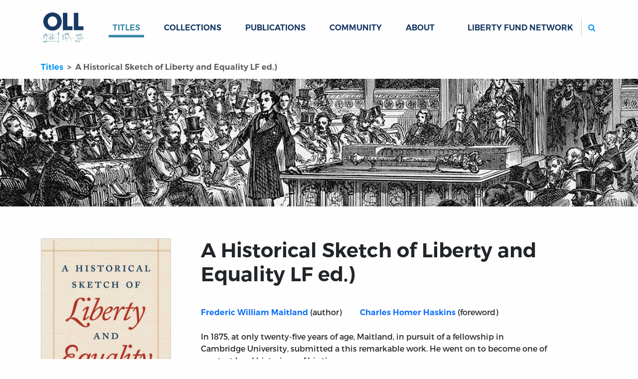

--- FILE ---
content_type: text/html; charset=utf-8
request_url: https://oll.libertyfund.org/titles/haskins-a-historical-sketch-of-liberty-and-equality-lf-ed
body_size: 4221
content:
<!DOCTYPE html>
<html class="h-100">
<head>
  <meta name="viewport" content="width=device-width, initial-scale=1, shrink-to-fit=no">
  <meta name="csrf-param" content="authenticity_token" />
<meta name="csrf-token" content="I_gFNc1GjjytJniQHOt5NHac0PcP6ZJUyN_27UeH-D_dLQePWIIgmmNzbaQjpKC6xLuN0V5hRmpS3s8qgjc2-A" />
  
  <meta name="action-cable-url" content="/cable" />
      <link rel="alternate" type="application/rss+xml" title="Recent Additions" href="https://oll.libertyfund.org/rss/recent_additions.rss" />
    <link rel="alternate" type="application/feed+json" title="Recent Additions" href="https://oll.libertyfund.org/rss/recent_additions.json" />
    <link rel="alternate" type="application/rss+xml" title="Books Published By Liberty Fund" href="https://oll.libertyfund.org/rss/books_published_by_liberty_fund.rss" />
    <link rel="alternate" type="application/feed+json" title="Books Published By Liberty Fund" href="https://oll.libertyfund.org/rss/books_published_by_liberty_fund.json" />
    <link rel="alternate" type="application/rss+xml" title="Economics" href="https://oll.libertyfund.org/rss/economics.rss" />
    <link rel="alternate" type="application/feed+json" title="Economics" href="https://oll.libertyfund.org/rss/economics.json" />
    <link rel="alternate" type="application/rss+xml" title="History" href="https://oll.libertyfund.org/rss/history.rss" />
    <link rel="alternate" type="application/feed+json" title="History" href="https://oll.libertyfund.org/rss/history.json" />
    <link rel="alternate" type="application/rss+xml" title="Law" href="https://oll.libertyfund.org/rss/law.rss" />
    <link rel="alternate" type="application/feed+json" title="Law" href="https://oll.libertyfund.org/rss/law.json" />
    <link rel="alternate" type="application/rss+xml" title="Liberty Matters" href="https://oll.libertyfund.org/rss/liberty_matters.rss" />
    <link rel="alternate" type="application/feed+json" title="Liberty Matters" href="https://oll.libertyfund.org/rss/liberty_matters.json" />
    <link rel="alternate" type="application/rss+xml" title="Literature" href="https://oll.libertyfund.org/rss/literature.rss" />
    <link rel="alternate" type="application/feed+json" title="Literature" href="https://oll.libertyfund.org/rss/literature.json" />
    <link rel="alternate" type="application/rss+xml" title="Music" href="https://oll.libertyfund.org/rss/music.rss" />
    <link rel="alternate" type="application/feed+json" title="Music" href="https://oll.libertyfund.org/rss/music.json" />
    <link rel="alternate" type="application/rss+xml" title="Philosophy" href="https://oll.libertyfund.org/rss/philosophy.rss" />
    <link rel="alternate" type="application/feed+json" title="Philosophy" href="https://oll.libertyfund.org/rss/philosophy.json" />
    <link rel="alternate" type="application/rss+xml" title="Political Theory" href="https://oll.libertyfund.org/rss/political_theory.rss" />
    <link rel="alternate" type="application/feed+json" title="Political Theory" href="https://oll.libertyfund.org/rss/political_theory.json" />
    <link rel="alternate" type="application/rss+xml" title="Quotations" href="https://oll.libertyfund.org/rss/quotations.rss" />
    <link rel="alternate" type="application/feed+json" title="Quotations" href="https://oll.libertyfund.org/rss/quotations.json" />
    <link rel="alternate" type="application/rss+xml" title="Reading Room" href="https://oll.libertyfund.org/rss/reading_room.rss" />
    <link rel="alternate" type="application/feed+json" title="Reading Room" href="https://oll.libertyfund.org/rss/reading_room.json" />
    <link rel="alternate" type="application/rss+xml" title="Religion" href="https://oll.libertyfund.org/rss/religion.rss" />
    <link rel="alternate" type="application/feed+json" title="Religion" href="https://oll.libertyfund.org/rss/religion.json" />
    <link rel="alternate" type="application/rss+xml" title="Science" href="https://oll.libertyfund.org/rss/science.rss" />
    <link rel="alternate" type="application/feed+json" title="Science" href="https://oll.libertyfund.org/rss/science.json" />
    <link rel="alternate" type="application/rss+xml" title="Sociology" href="https://oll.libertyfund.org/rss/sociology.rss" />
    <link rel="alternate" type="application/feed+json" title="Sociology" href="https://oll.libertyfund.org/rss/sociology.json" />
    <link rel="alternate" type="application/rss+xml" title="War And Peace" href="https://oll.libertyfund.org/rss/war_and_peace.rss" />
    <link rel="alternate" type="application/feed+json" title="War And Peace" href="https://oll.libertyfund.org/rss/war_and_peace.json" />

  <title data-turbo-track="true">A Historical Sketch of Liberty and Equality LF ed.) | Online Library of Liberty</title>
  <link rel="stylesheet" href="https://cdnjs.cloudflare.com/ajax/libs/font-awesome/4.7.0/css/font-awesome.min.css">
  <script src="https://code.jquery.com/jquery-3.3.1.slim.min.js"></script>
  <meta data-turbo-track="reload" name="description" content="In 1875, at only twenty-five years of age, Maitland, in pursuit of a fellowship in Cambridge University, submitted a this remarkable work. He went on to become one of greatest legal historians of his time." /><meta data-turbo-track="reload" property="og:title" content="A Historical Sketch of Liberty and Equality LF ed.) | Online Library of Liberty" /><meta data-turbo-track="reload" property="og:description" content="In 1875, at only twenty-five years of age, Maitland, in pursuit of a fellowship in Cambridge University, submitted a this remarkable work. He went on to become one of greatest legal historians of his time." /><meta data-turbo-track="reload" property="og:image" content="https://oll-resources.s3.us-east-2.amazonaws.com/oll3/store/titles/870/MaitlandHistoricalSketch_9780865972933_800h_72.jpg" /><meta data-turbo-track="reload" property="og:url" content="https://oll.libertyfund.org/titles/haskins-a-historical-sketch-of-liberty-and-equality-lf-ed" /><meta data-turbo-track="reload" name="twitter:card" content="summary_large_image" /><meta data-turbo-track="reload" name="twitter:title" content="A Historical Sketch of Liberty and Equality LF ed.) | Online Library of Liberty" /><meta data-turbo-track="reload" name="twitter:description" content="In 1875, at only twenty-five years of age, Maitland, in pursuit of a fellowship in Cambridge University, submitted a this remarkable work. He went on to become one of greatest legal historians of his time." /><meta data-turbo-track="reload" name="twitter:image" content="https://oll-resources.s3.us-east-2.amazonaws.com/oll3/store/titles/870/MaitlandHistoricalSketch_9780865972933_800h_72.jpg" /><meta data-turbo-track="reload" property="twitter:url" content="https://oll.libertyfund.org/titles/haskins-a-historical-sketch-of-liberty-and-equality-lf-ed" /><meta data-turbo-track="reload" property="twitter:domain" content="oll.libertyfund.org" />
  
  <link rel="stylesheet" href="/assets/application-1183458af13e1d078c61acfe89ff6ff5d78d5a6d03e77dc207809ca3fb66e790.css" data-turbo-track="reload" />
  <script src="/assets/application-cefdcccee6f900ebb143f6a96ab1feeb46a5c77d061eba71291c8f850671ec41.js" data-turbo-track="reload" defer="defer"></script>
    <!-- Google Tag Manager -->
  <script>(function(w,d,s,l,i){w[l]=w[l]||[];w[l].push({'gtm.start':
  new Date().getTime(),event:'gtm.js'});var f=d.getElementsByTagName(s)[0],
  j=d.createElement(s),dl=l!='dataLayer'?'&l='+l:'';j.async=true;j.src=
  'https://www.googletagmanager.com/gtm.js?id='+i+dl;f.parentNode.insertBefore(j,f);
  })(window,document,'script','dataLayer','GTM-MRXH35R');</script>
  <!-- End Google Tag Manager -->

  
  
</head>

<body class="d-flex flex-column clean neeson">
    <!-- Google Tag Manager (noscript) -->
  <noscript><iframe src="https://www.googletagmanager.com/ns.html?id=GTM-MRXH35R"
  height="0" width="0" style="display:none;visibility:hidden"></iframe></noscript>
  <!-- End Google Tag Manager (noscript) -->

  <header>
  <nav class="navbar navbar-expand-lg" id="main-navigation">
    <div class="container">
      <a class="navbar-brand" id="oll-logo" title="Home Page | The Online Library of Liberty" href="/">
      <img alt="The Online Library of Liberty" width="86" height="86" src="/assets/oll-logo-stacked-a38794da269bcdab15520fcbdfb162c49c5a7e99b89771daa1c33dc89b653a02.svg" />
</a>      <div class="mobile-controls">
        <button type="button" class="navbar-toggler" data-bs-toggle="collapse" data-bs-target="#mobile-search" aria-controls="mobile-search" aria-expanded="false" aria-label="Toggle search">
          <label for="m-search"><i class="fa fa-search btn icon-color-blue"></i><span class="visually-hidden">Search</span></label>
        </button>
        <button type="button" class="navbar-toggler" data-bs-toggle="collapse" data-bs-target="#site-links" aria-controls="site-links" aria-expanded="false" aria-label="Toggle navigation">
          <span class="navbar-toggler-icon"></span>
        </button>
      </div>
      <div class="collapse navbar-collapse d-sm-none" id="mobile-search">
        <ul class="navbar-nav me-auto mb-0 d-sm-none">
          <li class="nav-item" id="mobile_search_container">
            <form id="mobile_search" action="/search/results" class="py-1 bg-light">
              <input id="m-search" type="search" name="q" autocomplete="off" autocorrect="off" autocapitalize="off" spellcheck="false" class="form-control rounded-2 border border-secondary d-sm-none" placeholder="Search...">
            </form>
          </li>
        </ul>
      </div>
      <div class="collapse navbar-collapse" id="site-links">
        <ul class="navbar-nav me-auto mb-0">
          <li class="nav-item dropdown" data-controller="hover">
          <a id="titles-menu-item" class="text-uppercase link-dropdown dropdown-toggle nav-link active" aria-expanded="false" href="/titles">Titles</a>
          <ul class="dropdown-menu" aria-labelledby="titles-menu-item">
            <li><a class="dropdown-item" href="/titles/categories">By Category</a></li>
            <li><a class="dropdown-item" href="/titles/by-author">By Author</a></li>
            <li><a class="dropdown-item" href="/titles/by-editor">By Editor</a></li>
            <li><a class="dropdown-item" href="/titles/by-translator">By Translator</a></li>
          </ul>
</li>          <li class="case nav-item dropdown" data-controller="hover">
          <a id="collections-menu-item" class="text-uppercase text-uppercase link-dropdown dropdown-toggle nav-link" aria-expanded="false" href="/collections">Collections</a>
          <ul class="dropdown-menu" aria-labelledby="collections-menu-item">
            <li><a class="dropdown-item" href="/collections/categories">By Category</a></li>
            <li><a class="dropdown-item" href="/collections/time-periods">By Time Period</a></li>
            <li><a class="dropdown-item" href="/collections/themes">By Theme</a></li>
            <li><a class="dropdown-item" href="/collections/regions">By Region</a></li>
            <li><a class="dropdown-item" href="/collections/people-by-name">People by Name</a></li>
            <li><a class="dropdown-item" href="/collections/people-by-categories">People by Category</a></li>
            <li><a class="dropdown-item" href="/collections/quotes-by-authors">Quotes by Author</a></li>
            <li><a class="dropdown-item" href="/collections/quotes-by-categories">Quotes by Category</a></li>
          </ul>
</li>          <li class="nav-item dropdown" data-controller="hover">
            <a id="publications-menu-item" class="text-uppercase link-dropdown dropdown-toggle nav-link" aria-expanded="false" href="/publications">Publications</a>
            <ul class="dropdown-menu" aria-labelledby="publications-menu-item">
              <li><a class="dropdown-item" href="/publications/liberty-matters">Liberty Matters</a></li>
              <li><a class="dropdown-item" href="/publications/reading-room">The Reading Room</a></li>
              <li><a class="dropdown-item" href="/pages">By Category</a></li>
            </ul>
</li>          <li class="nav-item">
            <a class="text-uppercase nav-link link-dropdown" href="/community">Community</a>
          </li>
          <li class="nav-item dropdown" data-controller="hover">
            <a id="about-menu-item" class="text-uppercase link-dropdown dropdown-toggle nav-link" aria-expanded="false" href="/about-the-oll">About</a>
            <ul class="dropdown-menu" aria-labelledby="about-menu-item">
              <li><a class="dropdown-item" href="/newsletter">Newsletter</a></li>
              <li><a class="dropdown-item" href="/contact-us">Contact</a></li>
            </ul>
</li>        </ul>
        <ul class="navbar-nav ms-auto mb-2 mb-lg-0">
          <li class="nav-item dropdown" data-controller="hover">
            <a class="text-uppercase nav-link link-dropdown dropdown-toggle" id="network-menu-item" aria-expanded="false">Liberty Fund Network</a>
            <ul class="dropdown-menu" aria-labelledby="network-menu-item">
              <li><a class="dropdown-item" href="https://www.libertyfund.org">Liberty Fund</a></li>
              <li><a class="dropdown-item" href="https://www.econlib.org">EconLib</a></li>
              <li><a class="dropdown-item" href="https://www.lawliberty.org">Law &amp; Liberty</a></li>
              <li><a class="dropdown-item" href="https://www.adamsmithworks.org">Adam Smith Works</a></li>
            </ul>
          </li>
          <li class="nav-item spacer d-xl-none">&nbsp;</li>
          <li class="nav-item d-none d-lg-block ms-xl-4" id="site_search_container">
            <form id="site_search" action="/search/results" class="ms-lg-3 d-lg-flex pt-3 pt-lg-0">
              <label for="search" class="search-btn d-none d-lg-block"><i class="fa fa-search btn icon-color-blue"></i><span class="visually-hidden">Search</span></label>
              <input id="search" type="search" name="q" autocomplete="off" autocorrect="off" autocapitalize="off" spellcheck="false" class="form-control rounded-2 border border-secondary" placeholder="Search...">
            </form>
          </li>
        </ul>
      </div>
    </div>
  </nav>
</header>

  <main class="container titles">
    <nav aria-label="breadcrumb">
  <ol class="breadcrumb oll">
      <li class="breadcrumb-item" aria-current="false">
        <a href="/titles">Titles</a>
</li>      <li class="breadcrumb-item active" aria-current="page">
        A Historical Sketch of Liberty and Equality LF ed.)
</li>  </ol>
</nav>

<div class="break-container heroic mb-3 title-banner" style="background-image: url('https://oll-resources.s3.us-east-2.amazonaws.com/oll3/store/9f09814a0ba6bb6440c1d3633f4b5e60.jpg')">
</div>
<div class="row">
  <div class="col-sm-3 text-center py-5">
    <figure>
      <img class="img-fluid cover-photo" src="https://oll-resources.s3.us-east-2.amazonaws.com/oll3/store/titles/870/MaitlandHistoricalSketch_9780865972933_800h_72.jpg" />
      <figcaption class="visually-hidden">
        Title page from A Historical Sketch of Liberty and Equality LF ed.)
      </figcaption>
    </figure>
  </div>
  <div class="col-sm-8 ps-md-5 py-sm-3 py-lg-5">
    <h1 class="p-0 pb-4">
      
      A Historical Sketch of Liberty and Equality LF ed.)
    </h1>
    <div class="editable">
      
      <ul class="list-unstyled roles">
        <li class="list-group-item py-2">
    <a class="author-name" href="/people/frederic-william-maitland">Frederic William Maitland</a>
    (author)
</li>
<li class="list-group-item py-2">
    <a class="author-name" href="/people/charles-h-haskins">Charles Homer Haskins</a>
    (foreword)
</li>

      </ul>
      <p>In 1875, at only twenty-five years of age, Maitland, in pursuit of a fellowship in Cambridge University, submitted a this remarkable work. He went on to become one of greatest legal historians of his time.</p>


      
      <div class="dropdown me-3 d-inline-block">
  <button class="btn blue-border-button right-chevron" type="button" data-bs-toggle="dropdown" aria-expanded="false">
    Download
  </button>
  <ul class="dropdown-menu rounded-0">
    <li class="dropdown-item d-table-row">
      <a target="_blank" class="download-track btn small-cap-button right-chevron d-table-cell text-start" href="https://oll-resources.s3.us-east-2.amazonaws.com/oll3/store/titles/870/0085_LFeBk.pdf">LF Printer PDF</a>
      <div class="d-table-cell p-2 hint">This text-based PDF was prepared by the typesetters of the LF book.</div>
</li>  </ul>
</div>

      <a class="btn blue-border-button right-chevron me-3" target="_blank" href="https://www.libertyfund.org/books/a-historical-sketch-of-liberty-and-equality">Buy this Book</a>

    </div>
  </div>
</div>
<div class="row">
  <div class="col-md mb-4">
    <div class="my-4 related-card">
      <div id="bibliography">
        <h4>Citation</h4>
        <p><em>A Historical Sketch of Liberty and Equality, as Ideals of English Political Philosophy from the Time of Hobbes to the Time of Coleridge</em> (Indianapolis: Liberty Fund, 2000).</p>

      </div>
      <div id="copyright">
        <h4 class="h5">Copyright</h4>
        <p>The copyright to this edition, in both print and electronic forms, is held by Liberty Fund, Inc.</p>

      </div>
    </div>
  </div>
</div>

<div id="wiki" class="row">
  <div class="col-md mb-4">
    <div class="my-4 related-card">
      <h3 class="related-card-header">Category:</h3>
      <ul>
      <li><a href="/titles/categories/political-science-general">Political Science (General)</a></li>

      </ul>
    </div>
  </div>
  <div class="col-md mb-4">
    <div class="my-4 related-card">
      <h3 class="related-card-header">Related Collections:</h3>
      <ul class="">
        <li><a href="/collections/political-theory">Political Theory</a></li>
        <li><a href="/collections/books-published-by-liberty-fund">Books Published by Liberty Fund</a></li>
        <li><a href="/collections/history">History</a></li>
      </ul>
    </div>
  </div>
</div>






  </main>
  <footer class="footer mt-auto text-white" data-turbo="false">
  <div class="container px-5 px-md-3 pb-lg-5 pt-lg-3">
    <div class="row">
      <div class="col-md">
        <a href="/" class="logo"><img src="/assets/oll-logo-white-on-dblue-ba4bbd4ded0c0d231428daa06f140dfbd96a23168a33ac95018e34c1235b4e74.svg" alt="Online Library of Liberty logo"></a>
        <h4>The Online Library <span class="nobr">of Liberty</span></h4>
        <p><strong>Liberty Fund, Inc.</strong></p>
        <p class="street-address">
          11301 North <span class="nobr">Meridian Street</span><br>
          Carmel, IN <span class="nobr">46032-4564</span>, USA
        </p>
        <p class="email">
          <a href="mailto:oll@libertyfund.org">oll@libertyfund.org</a>
        </p>
      </div>
      <div class="col-md pt-3">
        <h4><a href="/about-the-oll">About</a></h4>
        <p><a href="/about-the-oll">About the OLL</a></p>
        <p><a href="/contact-us">Contact Us</a></p>
        <p><a href="/privacy_policy">Privacy Policy</a></p>
        <p><a href="/collections/goodrich-seminar-room">Goodrich Seminar Room</a></p>
      </div>
      <div class="col-md pt-3">
        <h4><a href="/publications">Publications</a></h4>
        <p><a href="/titles">Titles</a></p>
        <p><a href="/publications/liberty-matters">Liberty Matters</a></p>
        <p><a href="/publications/reading-room">The Reading Room</a></p>
      </div>
      <div class="col-md pt-3">
        <h4><a href="/collections/themes/learning-guides">Resources</a></h4>
        <p><a href="/collections">Collections</a></p>
        <p><a href="/collections/quotes-by-authors">Quotes</a></p>
        <p><a href="/community">Virtual Reading Groups</a></p>
      </div>
      <div class="col-lg pt-3">
        <iframe src="/mc-form-footer.html" frameborder="0" scrolling="no" style="display:block;height:340px;width:100%;"></iframe>
      </div>
    </div>
  </div>
  
  <div class="legal text-muted bg-dark">
    ©Copyright 2003 –
    2026
    Liberty Fund, Inc. All rights reserved.
  </div>
</footer>

  
    <script>
    (function(i,s,o,g,r,a,m){i['GoogleAnalyticsObject']=r;i[r]=i[r]||function(){
    (i[r].q=i[r].q||[]).push(arguments)},i[r].l=1*new Date();a=s.createElement(o),
    m=s.getElementsByTagName(o)[0];a.async=1;a.src=g;m.parentNode.insertBefore(a,m)
    })(window,document,'script','https://www.google-analytics.com/analytics.js','ga');

    ga('create', 'UA-3754298-1', 'auto');
    ga('send', 'pageview');

    $(document).on('click', 'a.download-track', function(evt){
      evt.preventDefault();
      var url = $(this).attr('href');
      ga('send', 'event', 'download', 'click', url, {
        'transport': 'beacon',
        'hitCallback': function(){
          document.location = url;
        }
      });
    });
  </script>

</body>
</html>


--- FILE ---
content_type: image/svg+xml
request_url: https://oll.libertyfund.org/assets/oll-logo-white-on-dblue-ba4bbd4ded0c0d231428daa06f140dfbd96a23168a33ac95018e34c1235b4e74.svg
body_size: 9253
content:
<svg xmlns="http://www.w3.org/2000/svg" xmlns:xlink="http://www.w3.org/1999/xlink" id="Layer_1" data-name="Layer 1" viewBox="-3 -3 301 124"><g id="deeditor_bgCarrier" stroke-width="0">
    <rect id="dee_c_e" x="-3" y="-3" width="301" height="124" rx="0" fill="#173a64" strokewidth="0"/>
  </g><defs fill="#fcfcfc"><style>.cls-1{fill:none;}.cls-2{clip-path:url(#clip-path);}.cls-3{fill:#fffffffff;}.cls-4{fill:#fffffffff;}.cls-5{fill:#ffffff;}</style><clipPath id="clip-path" fill="#fcfcfc"><rect class="cls-1" y="0.72" width="294.96" height="117.28" fill="#fcfcfc"/></clipPath></defs><g class="cls-2"><polyline class="cls-3" points="122.54 118 119.41 118 155.04 0.72 158.18 0.72 122.54 118" fill="#fcfcfc"/><path class="cls-3" d="M182.72,90.52a6,6,0,0,1,.26,1.63,23.14,23.14,0,0,1-.16,2.49s1.92-2,7.13-2.54c.64-.07,2.23-.12,4.28-.15-1.14.9-2.12,1.66-2.68,2.07A9.44,9.44,0,0,1,187,95.9h-.27l.13.24a5.34,5.34,0,0,1,.56,1.9,3.79,3.79,0,0,1-.07,1.35,40.27,40.27,0,0,1,4.56-4.71c.58-.46,1.65-1.34,2.9-2.37,0,3.54-.12,7.73-.12,7.73l.58.38s.08-4.72.16-8.5h0c3.17,2.06,6.86,4.56,6.86,4.56l0-.55-5.89-4c3.74,0,8.26,0,11.49,0h4.12l-.35-.62s-8.83,0-15.58,0L202.52,86l.2-.15-.17-.46-.29.23c-.06,0-3.69,3-6.8,5.41,0-1.26,0-2.34.07-3v-.17c.09-2.62.17-5.41,1.62-6.39,0,0-1.48.15-2.25.17-1,0-1.92,0-1.93,0l-.64,0,.54.35s1.63,1.15,1.89,6.34c0,.6,0,1.51,0,2.56L192.18,89c-2.23-1.52-4.47-3.09-5-4.74a10.2,10.2,0,0,1-.89,1.79c-.54.82-.95,1.33-1,1.34l-.27.33.43,0s2.37-.24,6.15,1.89c.61.34,1.59,1,2.72,1.68-2.51,0-4.12,0-4.74,0a43.7,43.7,0,0,1-6.92-.73" fill="#fcfcfc"/><path class="cls-3" d="M295,91.79l-.18-.45h-1s-3.35-6-4.87-8.67a17.62,17.62,0,0,1-1.82-5.92l-.05-.6-.28.53a7.17,7.17,0,0,1-1.28,1.66,12.76,12.76,0,0,1-1.69,1.25l-.32.2.36.12s3.24,1.06,4.51,3.15,4.05,6.91,4.84,8.28l-5.3,0c-1.45-2.62-3.22-5.79-4-7.05a15.39,15.39,0,0,1-1.83-5.93l0-.51-.28.43A12.64,12.64,0,0,1,280.38,80a6.5,6.5,0,0,1-1.58,1.19l-.37.2.4.13s3.24,1,4.51,3.15,3.14,5.38,3.87,6.66l-4.94,0c-1.47-2.57-3.08-5.35-3.71-6.45a13.67,13.67,0,0,1-1.53-6,9,9,0,0,1-1.53,1.56,6.12,6.12,0,0,1-1.67.85s1.95.63,4.14,3.91c.66,1,2.21,3.58,3.67,6.07h-1.76l.27-.29-.25-.4-.64.59a.84.84,0,0,0-.1.1h-2.45c-.95-1.71-1.83-3.27-2.28-4a13.63,13.63,0,0,1-2.15-7.12c0-.15,0-.42,0-.52a1.39,1.39,0,0,0-.07-.28l-.25.36a15.73,15.73,0,0,1-1.25,1.58,7,7,0,0,1-1.48,1.23l-.31.17.33.14s1.75.91,4.65,5c.54.76,1.34,2.06,2.19,3.49-5.51,0-10.9,0-14.05,0l-10.44,0c-1.8-3.25-3.53-6.45-4.18-7.91-2.85-6.31-1.71-9.41-1.7-9.44a24.85,24.85,0,0,1-2.62,2.26c-1.19.83-3.45,2.06-3.45,2.06a11.61,11.61,0,0,1,6.4,5.19c.58,1,2.58,4.31,4.67,7.84l-11.72,0h-.13l0,.13a4.93,4.93,0,0,1,.91,1.4A3.55,3.55,0,0,1,240,94.5a9.75,9.75,0,0,1,5.32-2.36c.3,0,2.83-.08,5.85-.14l5.38,9,.24-.61S254.39,96.29,252,92c4-.07,8.53-.14,9.92-.11,6.66,0,10.62,0,14.48-.07.26.45.53.92.8,1.37-1.39,1.36-3.16,3.08-4.18,4-2.86,2.68-4.64,2.7-4.72,2.7H268l.09.25a18.36,18.36,0,0,1,.64,2.09c.22,1,.41,2.35.41,2.35a15.61,15.61,0,0,1,4.32-6.89l4-4c.71,1.22,1.36,2.37,1.82,3.18l-2,1.94a21.83,21.83,0,0,1-5.23,3.87l-.24.11.19.18a4.58,4.58,0,0,1,.84,1,7.47,7.47,0,0,1,.48,1.69s.85-2.79,4.45-6.43l1.84-1.86.35.64.5-.09-.5-.9,3.2-3.23,1.71,3h.58l-.23-.39-1.69-3,1.61-1.62.06-.06h2.29l0,0,1.39,2.31-5.14,5a20.68,20.68,0,0,1-5.3,3.9l-.24.11.19.18a4.55,4.55,0,0,1,.83,1.06,6.86,6.86,0,0,1,.46,1.69s.87-2.8,4.47-6.49c1-1,3.18-3.2,5-5l.55.9.41-.17-.6-1.09L292,91.79h1.49l1,1.67.46-.14-.84-1.53H295m-18,0h1.58l-1,1Zm2.63,4.72-1.78-3.22,1.5-1.51H282l.94,1.61ZM283.27,93l-.7-1.23h2Zm6,.75-1.09-2h3.12C291,92.09,290.22,92.84,289.27,93.76Z" fill="#fcfcfc"/></g><path class="cls-3" d="M216.34,102h-2c0-6.7.05-16.59,0-18.76,0-3.32,1.83-8.78,1.85-8.83l.11-.31-.32.08a11,11,0,0,1-2.27.22,5.32,5.32,0,0,1-2.32-.45l-.44-.23.2.46A42.7,42.7,0,0,1,213,79.34c-4,0-18.49-.06-27.83-.06-4.73,0-7.56,0-8.41,0a29.46,29.46,0,0,1-7.6-1.17l-.25-.07,0,.26s.09.91.18,2.41c.07,1.34.06,2.62.06,2.63v.35l.27-.21c.05,0,4.8-3,8.12-3.23,1.85-.14,29.92-.29,35.59-.32a16.55,16.55,0,0,1,.4,2.55c.12,2.21.17,12.64.2,19.52-4.21,0-12.81,0-20.78,0-8.22,0-13.8.06-16.71.1,0-4.24.13-11.34.29-13.18.46-5.15,2-7,2-7a11.23,11.23,0,0,1-2.32.36h-.06a5.39,5.39,0,0,1-1.29-.12l-.31-.11.08.32a30.74,30.74,0,0,1,.93,6.28c0,1.88,0,9.22,0,13.49l-1.63,0c-.74,0-1.74,0-3,0s-2.36,0-3.3-.08c0-1.31,0-9.2,0-11.68a18.37,18.37,0,0,1,1.6-6.09l.13-.27h-.29a16.16,16.16,0,0,1-1.91,0,8.84,8.84,0,0,1-2.3-.71s-.38,0-.2.27,1.65,1.91,2.06,7.1c.19,2.45.22,10,.22,11.39l-1.21-.06-.32,0,.16.28a9,9,0,0,1,1,2.57,10.81,10.81,0,0,1,0,1.94l-.07.54.37-.4s2.54-2.54,8.67-3.77c0,1.28,0,2.1,0,2.1l.55.09s0-.91,0-2.3l.07,0c1.36-.24,28.49-.32,37.43-.35,0,3.24,0,5.56,0,5.56l.63.17s0-2.4,0-5.73h2.17l-.21-.62" fill="#fcfcfc"/><path class="cls-3" d="M239.49,75.86a15.57,15.57,0,0,1-2.33.23,5.28,5.28,0,0,1-2.18-.56,53.6,53.6,0,0,1,1.41,5.34l-6.45-.05a32.87,32.87,0,0,1-4.66-.51,8.06,8.06,0,0,1,.2,1.73,15,15,0,0,1-.17,1.56s1.31-1.79,4.9-2.14c1.3-.12,4.41-.14,6.14-.14h.13a15,15,0,0,1,.21,1.71c0,.07,0,.17,0,.27h-6.49a17.58,17.58,0,0,1-3.59-.44l-.23,0s.06.75,0,1.32-.11,1.34-.11,1.34,1.12-1.38,4.05-1.59c1.27-.09,5.44-.1,6.35-.1,0,.7,0,1.68.05,2.85-1.41,0-4.39-.08-5.58-.07h-.07a13,13,0,0,1-3.47-.65l-.24-.08s0,1.09,0,1.67a14.41,14.41,0,0,1-.33,1.87l.46-.49a5.8,5.8,0,0,1,3.81-1.74h5.43c0,1.08,0,2.3,0,3.55a59.65,59.65,0,0,1-6.4-.22,17.74,17.74,0,0,1-2.66-.81,8.26,8.26,0,0,1,.07,1.84,11.9,11.9,0,0,1-.29,1.71c1-1.59,3.65-1.86,6.24-2,.29,0,2.16,0,3.05,0,0,1.42,0,2.88,0,4.27-.66,0-4.61,0-6.05,0a8.06,8.06,0,0,1-3.08-.8l-.28-.14a9.31,9.31,0,0,1,.11,1.41,8.72,8.72,0,0,1-.33,1.55l.32-.14A24.23,24.23,0,0,1,231,96.25,35.78,35.78,0,0,1,235.8,96h1.08c0,3.79.05,6.91.05,6.91l.62.12s-.06-17.13.19-20a43.46,43.46,0,0,1,1.75-7.15" fill="#fcfcfc"/><path class="cls-4" d="M194.45,9.32c17.27,0,29.61,13.47,29.61,29.07s-12.27,29.08-29.68,29.08c-17.64,0-29.46-14-29.46-28.4a31.57,31.57,0,0,1,2.2-12A29.11,29.11,0,0,1,194.45,9.32m.23,45.58c10.15,0,15.06-9.24,15.06-16.43s-4.91-16.58-15.21-16.58c-9.92,0-15.3,8.47-15.3,16.35C179.23,46.87,185.06,54.9,194.68,54.9Z" fill="#fcfcfc"/><polyline class="cls-4" points="227.9 10.38 242.2 10.38 242.2 53.84 258.79 53.84 258.79 66.41 227.9 66.41 227.9 10.38" fill="#fcfcfc"/><polyline class="cls-4" points="263.2 10.38 277.51 10.38 277.51 53.84 294.09 53.84 294.09 66.41 263.2 66.41 263.2 10.38" fill="#fcfcfc"/><path class="cls-5" d="M104.2,71.19c-.69-5.4-1.35-10.6-2-15.8-1.11-8.66-2.28-17.32-3.3-26A3.1,3.1,0,0,0,96,26.25c-13.4-3.09-25,.52-35.26,9.23a4.78,4.78,0,0,0-1.36,3.23c-.08,14.72-.05,29.44-.05,45.11,12.05-16,28.12-14.76,44.83-12.63M57.71,80.7c.17-1.55.32-2.35.32-3.15,0-12.76.16-25.53,0-38.28a14.17,14.17,0,0,0-1.74-6.48C50.15,21.66,40.49,15.68,27.64,13.91L21.69,58.62C37.54,59.68,51.36,63.42,57.71,80.7Zm-48-38.12-1-.41c-.4.62-1.06,1.19-1.17,1.85C5,59.43,2.53,74.86,0,90.54c6.2-1,12.13-2.12,18.11-2.82A90.35,90.35,0,0,1,48,89a7.53,7.53,0,0,1,3.77,2.43,9,9,0,0,0,13.63-.28,7.23,7.23,0,0,1,3.8-2.35c15-3.26,30-2,44.81,1.49.87.21,1.76.37,3.21.68-2.74-16.49-5.42-32.6-8.1-48.71l-1.78.28c2.42,14.88,4.85,29.75,7.23,44.36-6.43-2-12.56-4.37-18.9-5.78-12.29-2.73-24-.58-34.95,5.64-1,.55-2.77.88-3.55.36-12.24-8.17-25.42-8.67-39.1-5-5.2,1.4-10.28,3.25-16,5.07C4.68,72.11,7.22,57.35,9.75,42.58ZM56.28,81.93C49.68,65.12,35,63,19.2,62.42c1.55-12,3.07-23.76,4.63-35.8H18c-2,14.86-4.07,29.61-6.16,44.83C28.14,70,44,68.64,56.28,81.93ZM9.54,75.65C11.29,62.41,13,49.4,14.72,36.39l-1-.53c-.8,1.14-2.12,2.19-2.33,3.43C8.86,54,6.53,68.72,4.05,84.08c17.89-7.8,35.29-9.55,52.41.75C43.38,69.81,26.66,72.88,9.54,75.65ZM112.4,83.88c-.73-4.73-1.39-9.17-2.09-13.61-1.62-10.1-3.18-20.2-5-30.27-.29-1.61-1.61-3-2.46-4.54l-1.17.53c1.9,13,3.81,26.07,5.79,39.63C103,75,98.64,74.3,94.27,73.84c-7.62-.81-15.16-.47-22.42,2.33a23.67,23.67,0,0,0-11.18,8.48C77.62,74.05,94.69,76.38,112.4,83.88Z" fill="#fcfcfc"/><path class="cls-4" d="M59.37,83.82c12.05-16,28.12-14.76,44.83-12.63-.69-5.4-1.35-10.6-2-15.8-1.11-8.66-2.28-17.32-3.3-26A3.1,3.1,0,0,0,96,26.25c-13.4-3.09-25,.52-35.26,9.23a4.78,4.78,0,0,0-1.36,3.23c-.08,14.72-.05,29.44-.05,45.11" fill="#fcfcfc"/><path class="cls-4" d="M21.69,58.62c15.85,1.06,29.82,4.94,36.18,22.22.08-1.53.16-2.49.16-3.29,0-12.76.16-25.53,0-38.28a14.17,14.17,0,0,0-1.74-6.48C50.15,21.66,40.49,15.68,27.64,13.91L21.69,58.62" fill="#fcfcfc"/><path class="cls-4" d="M2.1,87.17C4.68,72.11,7.22,57.35,9.75,42.58l-1-.41c-.4.62-1.06,1.19-1.17,1.85C5,59.43,2.53,74.86,0,90.54c6.2-1,12.13-2.12,18.11-2.82A90.35,90.35,0,0,1,48,89a7.53,7.53,0,0,1,3.77,2.43,9,9,0,0,0,13.63-.28,7.23,7.23,0,0,1,3.8-2.35c15-3.26,30-2,44.81,1.49.87.21,1.76.37,3.21.68-2.74-16.49-5.42-32.6-8.1-48.71l-1.78.28c2.42,14.88,4.85,29.75,7.23,44.36-6.43-2-12.56-4.37-18.9-5.78-12.29-2.73-24-.58-34.95,5.64-1,.55-2.77.88-3.55.36-12.24-8.17-25.42-8.67-39.1-5-5.2,1.4-10.28,3.25-16,5.07" fill="#fcfcfc"/><path class="cls-3" d="M11.79,71.45C28.14,70,44,68.64,56.28,81.93,49.68,65.12,35,63,19.2,62.42c1.55-12,3.07-23.76,4.63-35.8H18c-2,14.86-4.07,29.61-6.16,44.83" fill="#fcfcfc"/><path class="cls-4" d="M56.46,84.83c-13.08-15-29.8-12-46.92-9.18C11.29,62.41,13,49.4,14.72,36.39l-1-.53c-.8,1.14-2.12,2.19-2.33,3.43C8.86,54,6.53,68.72,4.05,84.08c17.89-7.8,35.29-9.55,52.41.75" fill="#fcfcfc"/><path class="cls-4" d="M60.67,84.65c17-10.6,34-8.27,51.73-.77-.73-4.73-1.39-9.17-2.09-13.61-1.62-10.1-3.18-20.2-5-30.27-.29-1.61-1.61-3-2.46-4.54l-1.17.53c1.9,13,3.81,26.07,5.79,39.63C103,75,98.64,74.3,94.27,73.84c-7.62-.81-15.16-.47-22.42,2.33a23.67,23.67,0,0,0-11.18,8.48" fill="#fcfcfc"/></svg>